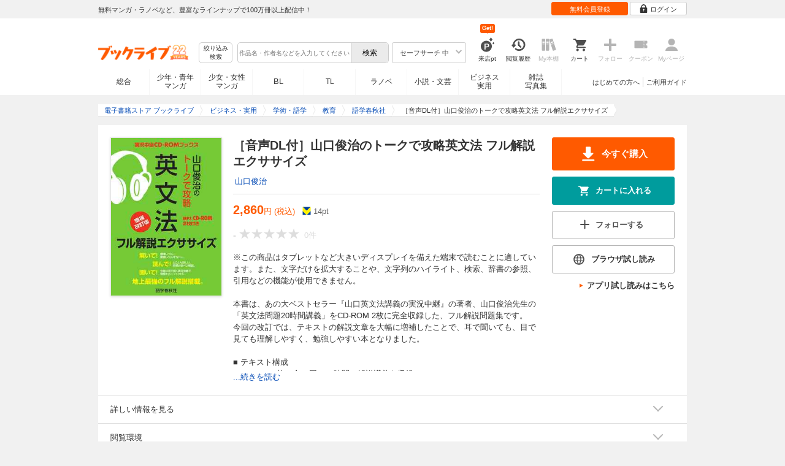

--- FILE ---
content_type: text/css
request_url: https://res.booklive.jp/resources/a/pc/v2/css/review/review-name-area.css?19956ee7
body_size: 395
content:
/* レビューネーム表示用 */
.review_name_area {
    display: flex;
    justify-content: flex-end;
    align-items: center;
}

.review_name_area > a {
    padding-right: 5px;
}

.user_icon > img {
    width: 30px;
    height: 30px;
    padding-right: 5px;
}

.user_rank_icon > img {
    height: 20px;
    padding-right: 5px;
}

/* 書店員アイコン */
.review_staff_area {
    display: flex;
    justify-content: flex-end;
    align-items: center;
}

.review_staff_area > img {
    height: 30px;
    padding-right: 5px;
}

--- FILE ---
content_type: application/javascript
request_url: https://res.booklive.jp/resources/a/pc/v2/js/follow/follow.js?a8e9d0c0
body_size: 1410
content:
$(function(){$(".check_all input").click(function(){var checkindex=$(this).index(this);var targetClass=".search_item_list";if($(this).attr("data-target")){targetClass="."+$(this).attr("data-target")}if($(this).attr("checked")){$(targetClass+":eq("+checkindex+") input").attr("checked","checked")}else{$(targetClass+":eq("+checkindex+") input").removeAttr("checked")}});$(".check_all label").click(function(e){e.stopPropagation()})});$(function(){var autoFollowCallback=function autoFollowCallback(){var dataEvent="bl_auto_follow";var dataPageName="follow-index";var dataSelect="";var toggleInput=$("#auto_follow_toggle").children(".toggle_input");var value=toggleInput.attr("data-value");if(value==="1"){dataSelect="on";pushFollowGaEvent(dataEvent,dataPageName,dataSelect);window._gaq.push(["_trackEvent","bl_auto_follow","Click","on"])}else{dataSelect="off";pushFollowGaEvent(dataEvent,dataPageName,dataSelect);window._gaq.push(["_trackEvent","bl_auto_follow","Click","off"])}};new ToggleButton("auto_follow_toggle",autoFollowCallback)});$(function(){$(".js-follow").click(function(){var thisj=$(this);if(isLogin){var params=thisj.attr("data-title");if(thisj.hasClass("js_follow_title")){params=params.replace(/,/g,"&title_id[]=");var notice_type="&notice_type=1";params="title_id[]="+params+notice_type}else{params=params.replace(/,/g,"&author_id[]=");var notice_type="&notice_type=2";params="author_id[]="+params+notice_type}if(thisj.hasClass("keep_off")){followOn(thisj,params)}else{followOff(thisj,params)}return false}else{gaTrackEvent(thisj,"followLogin");thisj.attr("href","/login?from_follow=1")}});function followOn(thisj,params){$.ajax({type:"GET",url:"/json/notification-add",data:params}).done(function(json){if(json.success=="true"){new BookLiveWhiteBalloon(thisj,"\u30D5\u30A9\u30ED\u30FC\u3057\u307E\u3057\u305F",1500);if(thisj.hasClass("js_follow_title")&&$("a").hasClass("title_follow_2")){$(".js_follow_title span.js-follow-text").text("\u30D5\u30A9\u30ED\u30FC\u4E2D");$(".js_follow_title").removeClass("keep_off")}else{$("span.js-follow-text",thisj).text("\u30D5\u30A9\u30ED\u30FC\u4E2D");thisj.removeClass("keep_off")}var followType=getFollowType(thisj).on;gaTrackEvent(thisj,followType);if(typeof sendAndroidAchievement!="undefined"&&sendAndroidAchievement==true){booklive.sendFirebaseAndroid("follow")}}else{if(isPCView){new BookLiveWhiteBalloon(thisj,json.error_message,1500)}else{alert(json.error_message)}}}).fail(function(json,type){var message="\u901A\u4FE1\u306B\u5931\u6557\u3057\u307E\u3057\u305F\u3002\u901A\u4FE1\u72B6\u614B\u3092\u304A\u78BA\u304B\u3081\u306E\u4E0A\u518D\u5EA6\u304A\u8A66\u3057\u304F\u3060\u3055\u3044\u3002";if(type=="error"){json=jQuery.parseJSON(json.responseText)}if(json.error_message){message=json.error_message}new BookLiveWhiteBalloon(thisj,message,1500)})}function followOff(thisj,params){$.ajax({type:"GET",url:"/json/notification-del",data:params}).done(function(json){if(json.success=="true"){new BookLiveWhiteBalloon(thisj,"\u30D5\u30A9\u30ED\u30FC\u3092\u89E3\u9664\u3057\u307E\u3057\u305F",1500);if(thisj.hasClass("js_follow_title")&&$("a").hasClass("title_follow_2")){$(".js_follow_title span.js-follow-text").text("\u30D5\u30A9\u30ED\u30FC");$(".js_follow_title.follow_btn_l span.js-follow-text").text("\u30D5\u30A9\u30ED\u30FC\u3059\u308B");$(".js_follow_title").addClass("keep_off")}else{if(thisj.hasClass("follow_btn_l")){$("span.js-follow-text",thisj).text("\u30D5\u30A9\u30ED\u30FC\u3059\u308B")}else{$("span.js-follow-text",thisj).text("\u30D5\u30A9\u30ED\u30FC")}thisj.addClass("keep_off")}var followType=getFollowType(thisj).off;gaTrackEvent(thisj,followType)}else{if(isPCView){new BookLiveWhiteBalloon(thisj,json.error_message,1500)}else{alert(json.error_message)}}}).fail(function(json,type){var message="\u901A\u4FE1\u306B\u5931\u6557\u3057\u307E\u3057\u305F\u3002\u901A\u4FE1\u72B6\u614B\u3092\u304A\u78BA\u304B\u3081\u306E\u4E0A\u518D\u5EA6\u304A\u8A66\u3057\u304F\u3060\u3055\u3044\u3002";if(type=="error"){json=jQuery.parseJSON(json.responseText)}if(json.error_message){message=json.error_message}new BookLiveWhiteBalloon(thisj,message,1500)})}var getFollowType=function getFollowType(thisj){switch(true){case thisj.hasClass("after_reading_follow_btn"):return{on:"afterReadingFollowOn",off:""};default:return{on:"followOn",off:"followOff"}}};function gaTrackEvent(thisj,data){var followDiv;var pageName=thisj.data("page-name");var dataFollow=thisj.data("follow");var dataItems=["after_title_follow_1","after_title_follow_2","title_follow_1","title_follow_2","title_follow_3","author_follow_1","author_follow_2"];if(thisj.hasClass("js_follow_title")||thisj.hasClass("js_follow_author")){if(dataItems.indexOf(dataFollow)!=-1){followDiv=dataFollow}}if(!followDiv){return}var followType;switch(data){case"followOn":followType="on";break;case"followOff":followType="off";break;case"followLogin":followType="login";break;case"afterReadingFollowOn":followType="";break;default:return}pushFollowGa(followDiv,followType,pageName)}function pushFollowGa(followDiv,followType,pageName){var dataEvent=followDiv;var dataPageName=pageName;var dataSelect=followType;pushFollowGaEvent(dataEvent,dataPageName,dataSelect);window._gaq.push(["_trackEvent",followDiv,"Click",followType])}});function pushFollowGaEvent(dataEvent,dataPageName,dataSelect){var pushData=new Object;pushData.event=dataEvent;pushData.page_name=dataPageName;if(dataSelect){pushData.select=dataSelect}dataLayer.push(pushData)}


--- FILE ---
content_type: application/javascript
request_url: https://res.booklive.jp/resources/a/common/js/panelSlider.js?fb2f69c7
body_size: 2802
content:
function _toConsumableArray(r){return _arrayWithoutHoles(r)||_iterableToArray(r)||_unsupportedIterableToArray(r)||_nonIterableSpread()}function _nonIterableSpread(){throw new TypeError("Invalid attempt to spread non-iterable instance.\nIn order to be iterable, non-array objects must have a [Symbol.iterator]() method.")}function _iterableToArray(r){if("undefined"!=typeof Symbol&&null!=r[Symbol.iterator]||null!=r["@@iterator"])return Array.from(r)}function _arrayWithoutHoles(r){if(Array.isArray(r))return _arrayLikeToArray(r)}function _createForOfIteratorHelper(r,e){var t="undefined"!=typeof Symbol&&r[Symbol.iterator]||r["@@iterator"];if(!t){if(Array.isArray(r)||(t=_unsupportedIterableToArray(r))||e&&r&&"number"==typeof r.length){t&&(r=t);var _n=0,F=function F(){};return{s:F,n:function n(){return _n>=r.length?{done:!0}:{done:!1,value:r[_n++]}},e:function e(r){throw r},f:F}}throw new TypeError("Invalid attempt to iterate non-iterable instance.\nIn order to be iterable, non-array objects must have a [Symbol.iterator]() method.")}var o,a=!0,u=!1;return{s:function s(){t=t.call(r)},n:function n(){var r=t.next();return a=r.done,r},e:function e(r){u=!0,o=r},f:function f(){try{a||null==t["return"]||t["return"]()}finally{if(u)throw o}}}}function _unsupportedIterableToArray(r,a){if(r){if("string"==typeof r)return _arrayLikeToArray(r,a);var t={}.toString.call(r).slice(8,-1);return"Object"===t&&r.constructor&&(t=r.constructor.name),"Map"===t||"Set"===t?Array.from(r):"Arguments"===t||/^(?:Ui|I)nt(?:8|16|32)(?:Clamped)?Array$/.test(t)?_arrayLikeToArray(r,a):void 0}}function _arrayLikeToArray(r,a){(null==a||a>r.length)&&(a=r.length);for(var e=0,n=Array(a);e<a;e++)n[e]=r[e];return n}function initPanelCardSlider(divId,sliderInfo,items,itemsSub){if(!isHonten||isWebView){return}var itemList=selectPanelCardList(items,sliderInfo.isRandom);if(itemList.length<sliderInfo.maxNum){itemList=itemList.concat(selectPanelCardList(itemsSub,sliderInfo.isRandom))}if(itemList.length===0){return}document.querySelector("#"+divId+" #eci_panel_card_title").innerHTML=sliderInfo.titleStr;if(sliderInfo.appealLinkText!==""&&sliderInfo.appealLinkUrl!==""){document.querySelector("#"+divId+" .eci_panel_link .appeal_link").setAttribute("href",sliderInfo.appealLinkUrl);document.querySelector("#"+divId+" .eci_panel_link .appeal_link").innerHTML=sliderInfo.appealLinkText;if(appealType!=="coupon"){document.querySelector("#"+divId+" .eci_panel_link .icon-coupon").setAttribute("style","display: none;")}document.querySelector("#"+divId+" .eci_panel_link").setAttribute("style","display: block;")}var position=0;itemList.forEach(function(item){position++;if(position<=sliderInfo.maxNum){var card=document.querySelector("#"+divId+" #panel_card_template").content.cloneNode(true);var productUrl=getPanelProductUrl(item.title_id,item.vol_no);card.querySelector(".card").setAttribute("data-title",item.title_id);card.querySelector(".card").setAttribute("data-vol",item.vol_no);card.querySelector(".card").setAttribute("data-price",item.price);card.querySelector(".card").setAttribute("data-position",position);card.querySelector(".card .card-slider_img").setAttribute("href",productUrl);card.querySelector(".card .card-slider_img > img").setAttribute("src",item.image_url);card.querySelector(".card .product_thumbnail > a").setAttribute("href",productUrl);card.querySelector(".card .product_thumbnail > a > img").setAttribute("src",getPanelThumbnailPath(item.title_id,item.vol_no));card.querySelector(".card .card-slider_title").innerHTML=item.title_name;var buttonInfo=getPanelButtonType(item.price);card.querySelector(".card .eci_panel_btn_read").setAttribute("data-title",item.title_id);card.querySelector(".card .eci_panel_btn_read").setAttribute("data-vol",item.vol_no);card.querySelector(".card .eci_panel_btn_read").setAttribute("data-price",item.price);card.querySelector(".card .eci_panel_btn_read").setAttribute("data-position",position);card.querySelector(".card .eci_panel_btn_read").classList.add(buttonInfo.btnClass);card.querySelector(".card .eci_panel_btn_read > svg").classList.add(buttonInfo.svgClass);card.querySelector(".card .eci_panel_btn_read > svg > use").setAttribute("xlink:href","/resources/a/common/images/sprite.symbol.svg#"+buttonInfo.spriteIcon);card.querySelector(".card .eci_panel_btn_read > span").innerHTML=buttonInfo.text;document.querySelector("#"+divId+" #eci_panel_card_slider").appendChild(card)}});var cardEl=document.querySelectorAll("#"+divId+" .card");cardEl.forEach(function(card){card.addEventListener("click",function(){var titleVol=card.getAttribute("data-title")+"-"+card.getAttribute("data-vol").toString().padStart(3,"0");dataLayer.push({ecommerce:null});dataLayer.push({"event":"select_item","ecommerce":{"item_list_id":divId,"item_list_name":divId,"items":[{"item_id":titleVol,"item_name":titleVol,"index":card.getAttribute("data-position"),"price":card.getAttribute("data-price")}]}});setSelectPromotionCookie(titleVol,divId)})});document.querySelector("#"+divId).setAttribute("style","display: block;");if(isPC){startPanelSliderSwiper(divId)}var element=document.getElementById(divId);var count=itemList.length<sliderInfo.maxNum?itemList.length:sliderInfo.maxNum;var observer=new IntersectionObserver(function(entries){var _iterator=_createForOfIteratorHelper(entries),_step;try{for(_iterator.s();!(_step=_iterator.n()).done;){var entry=_step.value;if(entry.isIntersecting){sendViewItemList(divId,count,itemList);observer.unobserve(entry.target)}}}catch(err){_iterator.e(err)}finally{_iterator.f()}});observer.observe(element)}function selectPanelCardList(panelCardList,isRandom){if(panelCardList.length===0){return[]}var filteredPanelCardList=panelCardFilter(panelCardList);if(isRandom){filteredPanelCardList.sort(function(){return Math.random()-0.5})}return filteredPanelCardList}function panelCardFilter(items){var openItems=panelCardOpenFilter(items);var filterItems=panelCardSafeSearchFilter(openItems);return filterItems}function panelCardOpenFilter(items){var openItems=[];items.forEach(function(item){var nowObj=new Date;var dtOpenObj=new Date(item.dt_open);var dtCloseObj=new Date(item.dt_close);if(dtOpenObj.getTime()<=nowObj.getTime()&&(item.dt_close==""||!isNaN(dtCloseObj.getTime())&&dtCloseObj.getTime()>nowObj.getTime())){openItems.push(item)}});return openItems}function panelCardSafeSearchFilter(items){var filterItems=items.filter(function(itemsValue){if(itemsValue.safe_search_level<=isSafeLevel){return itemsValue}});return filterItems}function getPanelThumbnailPath(titleId,volNo){return"https://res.booklive.jp/"+titleId+"/"+volNo+"/thumbnail/2L.jpg"}function getPanelProductUrl(titleId,volNo){return"/product/index/title_id/"+titleId+"/vol_no/"+volNo}function getPanelCardReadUrl(titleId,volNo,price){var docdomain=document.location.protocol+"//"+document.domain;var binburl=encodeURIComponent(docdomain+location.pathname);if(isLogin&&price==0){return docdomain+"/product/read/title_id/"+titleId+"/vol_no/"+volNo}return docdomain+"/bviewer/?cid="+titleId+"_"+volNo+"&rurl="+binburl}function panelCardRead(el){var titleId=el.getAttribute("data-title");var volNo=el.getAttribute("data-vol").toString().padStart(3,"0");var price=el.getAttribute("data-price");var url=getPanelCardReadUrl(titleId,volNo,price);window.location.href=url}function getPanelButtonType(price){if(price>0){return{"btnClass":"tachiyomi_btn","svgClass":"browser_icon","spriteIcon":"icon_browser","text":"\u8A66\u3057\u8AAD\u307F"}}return{"btnClass":"free_reading","svgClass":"free_reading","spriteIcon":"free_reading","text":"\u7121\u6599\u3067\u8AAD\u3080"}}function startPanelSliderSwiper(divId){var swiper=new Swiper("#"+divId+" .card-slider.swiper-container",{direction:"horizontal",slidesPerView:"auto",pagination:{el:"#"+divId+" .card-slider .swiper-pagination",type:"bullets",clickable:true},navigation:{nextEl:"#"+divId+" .card-slider .swiper-button-next",prevEl:"#"+divId+" .card-slider .swiper-button-prev"}})}function setSelectPromotionCookie(titleVol,divId){var selectPromotionCookieName="SELECT_PROMOTION";var cookies=document.cookie.split(";");var foundCookie=cookies.find(function(cookie){return cookie.split("=")[0].trim()===selectPromotionCookieName.trim()});var cookieValue=foundCookie!==undefined?decodeURIComponent(foundCookie.split("=")[1]):null;var selectPromotionCookie=JSON.parse(cookieValue);if(selectPromotionCookie===null){selectPromotionCookie=[]}var sessionSelectPromotionData={};sessionSelectPromotionData={promoName:divId,itemId:titleVol};selectPromotionCookie.unshift(sessionSelectPromotionData);if(selectPromotionCookie.length){var cookieName=selectPromotionCookieName+"="+JSON.stringify(selectPromotionCookie);var validTimes=3*60*60*1000;var maxAge="; max-age="+validTimes;var path="; path=/";var secure="; secure";document.cookie=cookieName+maxAge+path+secure}}function sendViewItemList(divId,count,itemList){dataLayer.push({"event":"view_item_list","ecommerce":{"item_list_id":divId,"item_list_name":divId,"items":_toConsumableArray(Array(count)).map(function(_,index){item=itemList[index];titleVol=item.title_id+item.vol_no;return{"item_id":titleVol,"item_name":titleVol,"price":item.price,"index":index+1}})}})}


--- FILE ---
content_type: application/javascript
request_url: https://res.booklive.jp/resources/a/sp/common/js/ga_versioncheck.js?b769bd4c
body_size: 531
content:
var iOSVersionCheck=function iOSVersionCheck(target){if(!target){return false}var ua=navigator.userAgent?navigator.userAgent:"";var iosApp=isWebView&&isIos?true:false;if(/iP(hone|od|ad)/.test(ua)&&!iosApp){var v=ua.match(/OS (\d+)_(\d+)_?(\d+)?/);var versions=[parseInt(v[1],10),parseInt(v[2],10),parseInt(v[3]||0,10)];var version=versions[0];if(version&&version<parseInt(target,10)){return true}}return false};var androidVersionCheck=function androidVersionCheck(target){if(!target){return false}var ua=navigator.userAgent.toLowerCase();if(ua.indexOf("android")){var version=ua.substr(ua.indexOf("android")+8,3);if(version&&parseFloat(version)<target){return true}}return false};


--- FILE ---
content_type: application/javascript
request_url: https://res.booklive.jp/resources/a/pc/common/js/common.js?21f42f52
body_size: 6383
content:
function _typeof(o){"@babel/helpers - typeof";return _typeof="function"==typeof Symbol&&"symbol"==typeof Symbol.iterator?function(o){return typeof o}:function(o){return o&&"function"==typeof Symbol&&o.constructor===Symbol&&o!==Symbol.prototype?"symbol":typeof o},_typeof(o)}var DeviceType="pc";$(function(){if($.browser.msie&&parseInt($.browser.version)<8){var zIndexNumber=10000;$("#header,#header_main").each(function(){$(this).css("zIndex",zIndexNumber);zIndexNumber-=10});$("#header_navi,#container,footer").each(function(){$("div,nav,section,aside,header,footer",this).each(function(){$(this).css("zIndex",zIndexNumber);zIndexNumber-=10})})}if(typeof BookLiveBlackBalloon!="undefined"){new BookLiveBlackBalloon($("#header_mymenu .mybook:not(.off) dt"),"My\u672C\u68DA\u3092\u898B\u308B");new BookLiveBlackBalloon($("#header_mymenu .point:not(.buy) dt"),"\u30DD\u30A4\u30F3\u30C8\u3092\u8CFC\u5165\u3059\u308B");new BookLiveBlackBalloon($("#header_mymenu .point.buy dt"),"\u30DD\u30A4\u30F3\u30C8\u3092\u8CFC\u5165\u3059\u308B");new BookLiveBlackBalloon($("#header_mymenu .cart dt"),"\u30AB\u30FC\u30C8\u3092\u898B\u308B");new BookLiveBlackBalloon($("#header_mymenu .keep:not(.off) dt"),"\u30D5\u30A9\u30ED\u30FC\u3092\u898B\u308B")}$("#pagetop a[href=#header]").click(function(){var speed=400;var href=$(this).attr("href");var target=$(href=="#"||href==""?"html":href+":visible");if(target.length){var position=target.offset().top;$($.browser.safari?"body":"html").animate({scrollTop:position},speed,"swing");return false}});(function(){if(jQuery("[id $=input_search]").size()>0){jQuery("[id $=input_search]").suggest("/json/suggest",{minchars:1,delay:1})}if(jQuery("[id $=input_search_sub]").size()>0){jQuery("[id $=input_search_sub]").suggest("/json/suggest",{minchars:1,delay:1})}$("[id $=input_search]").click(function(event){event.preventDefault();$(this).trigger("input_focus")});if($("#header .header_tools_message").size()>0){$.userMessage.checkNewMessage().done(function(data){$("#header .header_tools_message .header_tools_num").show()});$("#header .header_tools_message").commonjsMessagePopup()}})();$(".commonjs_collapsible").each(function(){if($(this).hasClass("on")){$("#"+$(this).attr("data-target")).hide()}$(this).click(function(){if($(this).hasClass("on")){$("#"+$(this).attr("data-target")).show();$(this).removeClass("on")}else{$("#"+$(this).attr("data-target")).hide();$(this).addClass("on")}return false})})});var InputTextBlock=function InputTextBlock(obj){var func1=function func1(self){if(!self.focused&&$(self).val()==""){$(self).next("span").show()}};var func2=function func2(self){$(self).next("span").hide()};obj.each(function(){var focused=false;var block=this;if(!$("input.text,textarea.text",block).length||!$("span",block).length)return false;$("input.text,textarea.text",block).addClass("transparent").focus(function(){focused=true;func2(this);if($(this).val()=="")$(this).val(" ").val("")}).blur(function(){focused=false;func1(this)}).change(function(){func1(this)}).each(function(){func1(this)});$("span",block).click(function(){$(".text",block).focus()})})};$(function(){InputTextBlock($(".input_text_block"));$(".pulldown_box").each(function(){var item=$(this).find(".pulldown_box_item").clone(true);var btn=$(this).find(".pulldown a:first");item.find("a").css("width","auto");item.find("a").click(function(){btn.text($(this).text());item.hide();if($(this).attr("data-return")!="true"){return false}});btn.click(function(){var btn=$(this);var offset=btn.offset();item.css({top:offset.top+btn.get(0).offsetHeight+1,left:offset.left-1,zIndex:99999});item.width(btn.get(0).offsetWidth-1);item.show();return false});$("body").prepend(item);$("html").click(function(){item.hide()});$(window).resize(function(){item.hide()})});if($.browser.msie&&parseInt($.browser.version)<=7){setInterval(function(){$(".book .pmark").each(function(){if(!$(this).hasClass("__adjusted")){$(this).addClass("__adjusted");$(this).wrap("<div></div>");$(this).parent().css({backgroundImage:$(this).css("backgroundImage"),backgroundRepeat:$(this).css("backgroundRepeat"),backgroundPositionX:$(this).css("backgroundPositionX"),backgroundPositionY:$(this).css("backgroundPositionY"),margin:0,padding:0});$(this).width($(this).width()-20)}})},500)}});(function(a,b,c,d){var e=a(b);a.fn.lazyload=function(c){function i(){var b=0;f.each(function(){var c=a(this);if(h.skip_invisible&&!c.is(":visible"))return;if(!a.abovethetop(this,h)&&!a.leftofbegin(this,h))if(!a.belowthefold(this,h)&&!a.rightoffold(this,h))c.trigger("appear"),b=0;else if(++b>h.failure_limit)return!1})}var f=this,g,h={threshold:0,failure_limit:0,event:"scroll",effect:"show",container:b,data_attribute:"original",skip_invisible:!0,appear:null,load:null};return c&&(d!==c.failurelimit&&(c.failure_limit=c.failurelimit,delete c.failurelimit),d!==c.effectspeed&&(c.effect_speed=c.effectspeed,delete c.effectspeed),a.extend(h,c)),g=h.container===d||h.container===b?e:a(h.container),0===h.event.indexOf("scroll")&&g.bind(h.event,function(a){return i()}),this.each(function(){var b=this,c=a(b);b.loaded=!1,c.one("appear",function(){if(!this.loaded){if(h.appear){var d=f.length;h.appear.call(b,d,h)}a("<img />").bind("load",function(){c.hide().attr("src",c.data(h.data_attribute))[h.effect](h.effect_speed),b.loaded=!0;var d=a.grep(f,function(a){return!a.loaded});f=a(d);if(h.load){var e=f.length;h.load.call(b,e,h)}}).attr("src",c.data(h.data_attribute))}}),0!==h.event.indexOf("scroll")&&c.bind(h.event,function(a){b.loaded||c.trigger("appear")})}),e.bind("resize",function(a){i()}),/iphone|ipod|ipad.*os 5/gi.test(navigator.appVersion)&&e.bind("pageshow",function(b){b.originalEvent.persisted&&f.each(function(){a(this).trigger("appear")})}),a(b).load(function(){i()}),this},a.belowthefold=function(c,f){var g;return f.container===d||f.container===b?g=e.height()+e.scrollTop():g=a(f.container).offset().top+a(f.container).height(),g<=a(c).offset().top-f.threshold},a.rightoffold=function(c,f){var g;return f.container===d||f.container===b?g=e.width()+e.scrollLeft():g=a(f.container).offset().left+a(f.container).width(),g<=a(c).offset().left-f.threshold},a.abovethetop=function(c,f){var g;return f.container===d||f.container===b?g=e.scrollTop():g=a(f.container).offset().top,g>=a(c).offset().top+f.threshold+a(c).height()},a.leftofbegin=function(c,f){var g;return f.container===d||f.container===b?g=e.scrollLeft():g=a(f.container).offset().left,g>=a(c).offset().left+f.threshold+a(c).width()},a.inviewport=function(b,c){return!a.rightoffold(b,c)&&!a.leftofbegin(b,c)&&!a.belowthefold(b,c)&&!a.abovethetop(b,c)},a.extend(a.expr[":"],{"below-the-fold":function belowTheFold(b){return a.belowthefold(b,{threshold:0})},"above-the-top":function aboveTheTop(b){return!a.belowthefold(b,{threshold:0})},"right-of-screen":function rightOfScreen(b){return a.rightoffold(b,{threshold:0})},"left-of-screen":function leftOfScreen(b){return!a.rightoffold(b,{threshold:0})},"in-viewport":function inViewport(b){return a.inviewport(b,{threshold:0})},"above-the-fold":function aboveTheFold(b){return!a.belowthefold(b,{threshold:0})},"right-of-fold":function rightOfFold(b){return a.rightoffold(b,{threshold:0})},"left-of-fold":function leftOfFold(b){return!a.rightoffold(b,{threshold:0})}})})(jQuery,window,document);$.commonjsMessagePopup={status_flg:{show_popup:true,add_list_delay:false,request_complete:false},list_show_cnt:null,list_template:null,message_list_link:{},loadingobj_add_classname:"message_list",notice:{none:"\u65B0\u7740\u306E\u901A\u77E5\u306F\u3042\u308A\u307E\u305B\u3093\u3002",view_past:"\u904E\u53BB\u306E\u901A\u77E5\u3092\u898B\u308B",error:"\u901A\u4FE1\u306B\u5931\u6557\u3057\u307E\u3057\u305F\u3002\u3057\u3070\u3089\u304F\u6642\u9593\u3092\u304A\u3044\u3066\u518D\u5EA6\u304A\u8A66\u3057\u304F\u3060\u3055\u3044\u3002"},init:function init(options){var $this=this;if(!$("#area_message_popup").length){return false}if($this.status_flg.show_popup===false){return false}$this.mergeUtilityObject();$this.setListTemplate();$this.setListShowCnt();$("#area_message_popup .list_btns").click(function(e){e.stopPropagation()});var hideObj=["#area_message_popup","#allgenretarget_overlay"];$("body").on("click.message_popup_hide",hideObj.join(","),function(e){$this.hidePopup()})},mergeUtilityObject:function mergeUtilityObject(){if(typeof $.message_list_link!="undefind"&&$.message_list_link){$.extend(this,$.message_list_link)}if(typeof $.userMessage!="undefind"&&$.userMessage){$.extend(this,$.userMessage)}},setListTemplate:function setListTemplate(){this.list_template=$("#area_message_popup .message_list_template").html()},setListShowCnt:function setListShowCnt(){this.list_show_cnt=$("#area_message_popup .list_btns").attr("data-list_show_cnt")},setStatusFlg:function setStatusFlg(args){var name=typeof args.name!="undefined"&&args.name?args.name:null;if(!name){return false}if(name=="request_complete"){this.status_flg.request_complete=args.flg}},getMessageListLink:function getMessageListLink(){return this.message_list_link},getListShowCnt:function getListShowCnt(){return this.list_show_cnt},getListTemplate:function getListTemplate(){return this.list_template},getAddReadSeq:function getAddReadSeq(){var read_seq=this.getCookieReadSeq();var add_read_seq=[];var message_seq=[];if(read_seq.length){$("#area_message_popup a[data-message_seq]").each(function(){var this_seq=$(this).attr("data-message_seq");this_seq=this_seq&&$.trim(this_seq)?$.trim(this_seq):null;if(this_seq){message_seq.push(this_seq)}});if(message_seq.length){for(var i=0;i<read_seq.length;i++){if($.inArray(read_seq[i],message_seq)!=-1){add_read_seq.push(read_seq[i])}}}}return add_read_seq},sendAnalysis:function sendAnalysis(args){var target=args.target;var _callback=function callback(){if(typeof args.callback!="undefined"&&typeof args.callback=="function"){args.callback()}else{return false}};if(typeof $.uaClickConfig!="undefined"&&$(target).hasClass($.uaClickConfig.click_className)){$(target).uaClick({target:target,bind:false,callback:function callback(){_callback()}})}else{_callback()}},createMessageListHtml:function createMessageListHtml(data){var message_list_link=this.getMessageListLink();var template=this.getListTemplate();var show_cnt=this.getListShowCnt();var cur_show_cnt=0;var message_list=data.respons.message_list?data.respons.message_list.list:null;if(!message_list){return false}var listHtml=[];var read_seq=this.getCookieReadSeq();for(var i=0;i<message_list.length;i++){var html=$(template);$(html).find("a").attr("href",function(){var link=message_list_link[message_list[i].message_category_id];if(typeof link!="undefined"&&link){return link}$(this).addClass("disable_link");return"javascript: void(0);"}).end().find(".list_btn_link").attr("data-message_seq",message_list[i].message_seq).end().find(".base_tag").addClass("tag_class"+message_list[i].message_category_class).children("span:not(.tag_id"+message_list[i].message_category_id+")").remove().end().end().find(".message_title").append(message_list[i].message_title).end().find(".message_data").append(message_list[i].message_data).end().find(".message_date").append(function(){var date=new Date(message_list[i].dt_open.replace(/-/g,"/"));return date.getFullYear()+"\u5E74"+(date.getMonth()+1)+"\u6708"+date.getDate()+"\u65E5"}).end();if(read_seq.length&&$.inArray(message_list[i].message_seq,read_seq)!=-1){$(html).hide()}else{cur_show_cnt++;if(cur_show_cnt>show_cnt){$(html).hide()}}if(html){listHtml.push(html.prop("outerHTML"))}}return{listHtml:listHtml,cur_show_cnt:cur_show_cnt}},messageBtnClick:function messageBtnClick(args){var $this=this;var button=args.button;if($this.status_flg.show_popup===false){$this.sendAnalysis({target:button,callback:function callback(){location.href=$(button).attr("data-message_page_url")}});return false}if($this.status_flg.request_complete==false){$("#area_message_popup .notice").text($this.notice.none).addClass("hide")}$this.showPopup();if($this.status_flg.request_complete==true){return true}$this.showLoading({target:$("#area_message_popup .message_page_link")});$this.getUserMessage().done(function(data){$this.setStatusFlg({name:"request_complete",flg:true});var resultListHtml=$this.createMessageListHtml(data);$this.addListExecute({target:button,execute:function execute(){$("#area_message_popup").find(".list_btns").prepend(resultListHtml.listHtml.join(""));if(_typeof(resultListHtml.cur_show_cnt)&&resultListHtml.cur_show_cnt===0){$("#area_message_popup").find(".message_page_link .text_link_arrow_right").text($this.notice.view_past).end().find(".notice").text($this.notice.none).removeClass("hide")}else{$("#area_message_popup").find(".notice").hide().end().find("a[data-message_seq]:not(.disable_link)").on("click",function(){var this_seq=$(this).attr("data-message_seq");this_seq=this_seq&&$.trim(this_seq)?$.trim(this_seq):null;if(this_seq){$this.setCookieReadSeq(this_seq)}})}}})}).fail(function(data){if(data&&typeof data.type!=="undefind"){if(data.type=="2"){$this.setStatusFlg({name:"request_complete",flg:true})}$this.addListExecute({target:button,hideNewIcon:data.type=="2"?true:false,setCookieReadSeq:false,ua:data.type=="2"?true:false,execute:function execute(){var notice="";if(data.type=="2"){$("#area_message_popup").find(".notice").hide().end().find(".infomation").show();$this.deleteCookieReadSeq()}else if(data.type=="xhr"){notice=$this.notice.error;$("#area_message_popup .notice").text(notice).removeClass("hide")}}})}})},addListExecute:function addListExecute(args){var $this=this;var delayTime=500;var execute=function execute(){$this.hideLoading();if(typeof args.execute!="undefined"&&typeof args.execute=="function"){args.execute()}$this.showMessageListLink();if(typeof args.setCookieReadSeq!="undefined"&&args.setCookieReadSeq===false){}else{var add_read_seq=$this.getAddReadSeq();if(typeof add_read_seq!="undefined"&&add_read_seq.length){$this.deleteCookieReadSeq();$this.setCookieReadSeq(add_read_seq.join(","))}}if(typeof args.ua!="undefined"&&args.ua===false){}else{$this.sendAnalysis({target:args.target})}};if(typeof args.hideNewIcon!="undefined"&&args.hideNewIcon===false){}else{$this.hideNewIcon()}if($this.status_flg.add_list_delay===true){setTimeout(function(){execute()},delayTime)}else{execute()}},showLoading:function showLoading(args){var $this=this;var loadingArea=args.target;var add_classname=typeof args.add_classname!="undefined"&&args.add_classname?args.add_classname:$this.loadingobj_add_classname;if(!$(loadingArea).length){return false}$(loadingArea).css("position","relative");var width=$(loadingArea).width();var height=$(loadingArea).height();var loaderTop=Math.floor($(loadingArea).height()/2-35/2);processedMaker.dispBackdrop(0,0,width,height,loaderTop,loadingArea,add_classname)},hideLoading:function hideLoading(args){var $this=this;var add_classname=args&&typeof args.add_classname!="undefined"&&args.add_classname?args.add_classname:$this.loadingobj_add_classname;processedMaker.clean(add_classname)},showPopup:function showPopup(){$("#allgenretarget_overlay").css({height:$(document).height()+"px"}).show();$("#header").addClass("message_popup_active").find(".area_message_popup_inner").hide().end().find("#area_message_popup, .balloon_arrow_top").show().end().find(".area_message_popup_inner").show()},hidePopup:function hidePopup(){if(!$("#header").hasClass("message_popup_active")){return false}$("#allgenretarget_overlay").hide();$("#header").find(".area_message_popup_inner").hide().end().find("#area_message_popup, .balloon_arrow_top").hide().end().removeClass("message_popup_active")},hideNewIcon:function hideNewIcon(){$("#header .header_tools_message .header_tools_num").hide()},showMessageListLink:function showMessageListLink(){$("#area_message_popup").find(".message_page_link .text_link_arrow_right").removeClass("hide")}};$.fn.commonjsMessagePopup=function(options){var $messagePopup={};$messagePopup=$.extend(true,{},$messagePopup,$.commonjsMessagePopup);$messagePopup.init(options);return this.each(function(){$(this).on("click",function(e){if($("#header").hasClass("message_popup_active")){$messagePopup.hidePopup();return false}$messagePopup.messageBtnClick({button:$(this)});return false})})};$(document).ready(function($){$(".commonjs_Tbl").each(function(){var thisj=$(this);$.ajax({url:"/json/get-user-point-info",success:function success(res){if(res.success){var dispTpointHtml;var dispBlpointHtmml;if(thisj.hasClass("nolink")){if(res.user_tpoint_info.ccc_status==0){dispTpointHtml="\u9023\u643A\u3057\u3066\u304F\u3060\u3055\u3044"}else if(res.user_tpoint_info.ccc_status==1){if(res.kikankotei_tpoint>0){dispTpointHtml=addFigure(res.user_tpoint_info.tpoint_credit)+"pt<br> <span class=\"font_s\">\u3046\u3061\u30B9\u30C8\u30A2\u9650\u5B9AV\u30DD\u30A4\u30F3\u30C8\u5206\uFF1A"+addFigure(res.kikankotei_tpoint)+"pt</span>"}else{dispTpointHtml=addFigure(res.user_tpoint_info.tpoint_credit)+"pt"}}else if(res.user_tpoint_info.ccc_status==2){dispTpointHtml="\u5F8C\u307B\u3069\u3054\u78BA\u8A8D\u304F\u3060\u3055\u3044"}dispBlpointHtmml=addFigure(res.user_bl_point)+"pt"}else{if(res.user_tpoint_info.ccc_status==0){dispTpointHtml="<a href=\"/my/socialid-tpoint\">\u9023\u643A\u3057\u3066\u304F\u3060\u3055\u3044</a>"}else if(res.user_tpoint_info.ccc_status==1){if(res.kikankotei_tpoint>0){dispTpointHtml="<a href=\"/my/top\" class=\"mypage_link\">"+addFigure(res.user_tpoint_info.tpoint_credit)+"<span class=\"unit\">pt</span></a>"+" \u30B9\u30C8\u30A2\u9650\u5B9AV\u542B\u3080"}else{dispTpointHtml="<a href=\"/my/top\" class=\"mypage_link\">"+addFigure(res.user_tpoint_info.tpoint_credit)+"<span class=\"unit\">pt</span></a>"}}else if(res.user_tpoint_info.ccc_status==2){dispTpointHtml="\u5F8C\u307B\u3069\u3054\u78BA\u8A8D\u304F\u3060\u3055\u3044"}dispBlpointHtmml="<a href=\"/my/top\" class=\"mypage_link\">"+addFigure(res.user_bl_point)+"<span class=\"unit\">pt</span></a>"}$(".commonjs_Tpt",thisj).html(dispTpointHtml);$(".commonjs_Blpt",thisj).html(dispBlpointHtmml)}}})})});function checkSearchValidate(type,target_id){var prefix_id=type?type:"";if($("#"+prefix_id+target_id).val()===""||$("#"+prefix_id+target_id).val()===$("#"+prefix_id+target_id).attr("placeholder")||$("ul.ac_results li.ac_over a:not(.history)").length&&$.trim($("ul.ac_results li.ac_over a:not(.history)").text())===$.trim($("#"+prefix_id+target_id).val())){return false}var checkGenre=$("#"+prefix_id+"search .criteria_genre input[name=category_id]:checked");if($(checkGenre).length){if(($(checkGenre).attr("id")==prefix_id+"book_type1"||$(checkGenre).attr("id")==prefix_id+"book_type7")&&$(checkGenre).val()==""){$(checkGenre).attr("disabled","disabled")}}var checkSearchType=$("#"+prefix_id+"search .criteria_condition input[name=or]:checked");if($(checkSearchType).length){if($(checkSearchType).attr("id")==prefix_id+"search_type1"&&$(checkSearchType).val()==="0"){$(checkSearchType).attr("disabled","disabled")}}return true}function checkSearch(type){var target_id="input_search";return checkSearchValidate(type,target_id)}function checkSearchSub(type){var target_id="input_search_sub";return checkSearchValidate(type,target_id)}function uaSearchFormSubmit(){var selectorList=[{"selector":"#search"}];for(var i=0;i<selectorList.length;i++){if($(selectorList[i].selector).length){var windowEventList=$._data($(window).get(0)).events;var uaClickHighlightColumnFlg=windowEventList&&typeof windowEventList.uaClickHighlightColumn!="undefined"?true:false;if(uaClickHighlightColumnFlg&&typeof $.uaClickConfig.data_ua_all_disable=="undefined"){$(selectorList[i].selector).each(function(){$(window).trigger("uaClickHighlightColumn",[$(this)])})}var selectorType=typeof selectorList[i].type!=="undefined"&&selectorList[i].type?selectorList[i].type:"";$(selectorList[i].selector).bind("submit",selectorType,function(e){var submitCheckResult=checkSearch(e.data);if(!submitCheckResult){return false}var thisj=$(this);var formObj=$(thisj).get(0);$(this).uaClick({target:thisj,bind:false,callback:function callback(){formObj.submit()}})})}}}function uaCartButtonClick(){var selector=[$.cart.config.cart_classname,".cart_action:not("+$.cart.config.cart_classname+")"];var eventName="uaCartButtonClick";$(selector.join(",")).on(eventName,function(e){$(e.target).uaCustomClick({namespace:e.type,promotion_name:$(e.target).attr("data-maxvolno")?"cart-all":"cart",title_id:null,vol_no:null,title_name:function title_name(obj){$.uaUtility.setAttrTitleName(obj)},filter:function filter(obj){return $(obj).attr("data-cart")!="2"}})});$(selector.join(",")).trigger(eventName)}function uaBViewerClick(){var selector=$.bviewer.config.bviewer_classname;var eventName="uaBViewerClick";$(selector).on(eventName,function(e){$(e.target).uaCustomClick({namespace:e.type,promotion_name:"bviewer",title_id:null,vol_no:null,title_name:function title_name(obj){$.uaUtility.setAttrTitleName(obj)},filter:function filter(obj){return $(obj).hasClass("tachiyomi_action")||$(obj).hasClass("bl-tachiyomi_action")}})});$(selector).trigger(eventName)}function addFigure(str){var num=new String(str).replace(/,/g,"");while(num!=(num=num.replace(/^(-?\d+)(\d{3})/,"$1,$2")));return num}function GetQueryString(){var result={};if(1<window.location.search.length){var query=window.location.search.substring(1);var parameters=query.split("&");for(var i=0;i<parameters.length;i++){var element=parameters[i].split("=");var paramName=decodeURIComponent(element[0]);var paramValue=decodeURIComponent(element[1]);result[paramName]=paramValue}}return result}function htmlEntities(str,proc){if("encode"===proc){str=$("<div/>").text(str).html();return str.replace("'","&apos;").replace("\"","&quot;")}else{return $("<div/>").html(str).text()}}$(document).ready(function(){if(!$.cookie("MISSION_BANNER_APP_CLOSED")){$(".commonjs_btn_banner_close > div").css({"display":"inline-block"})}$(".commonjs_btn_banner_close__icon").on("click",function(e){var self=$(this);$(".commonjs_btn_banner_close").css({"display":"none"});$.cookie("MISSION_BANNER_APP_CLOSED",1,{path:"/",expires:60,secure:true})})});function getUniqueStr(myStrong){var strong=1000;if(myStrong)strong=myStrong;return new Date().getTime().toString(16)+Math.floor(strong*Math.random()).toString(16)}


--- FILE ---
content_type: application/javascript;charset=utf-8
request_url: https://recommend.booklive.jp/log?callback=jQuery17107204685271324376_1765649823496&jsonString=%7B%22bl_track%22%3A%22b546f8400e60e8ef8681139b237a5cc0%22%2C%22type%22%3A%221%22%2C%22bookstore_group_id%22%3A%2200000%22%2C%22title_list%22%3A%5B%7B%22title_id%22%3A%221004878%22%2C%22vol_no%22%3A%22001%22%7D%5D%7D&_=1765649824782
body_size: 110
content:
jQuery17107204685271324376_1765649823496({"success":true,"sequenceNumber":"49668979842232002512124503152269108177022941755370110978","shardId":"shardId-000000000000"})